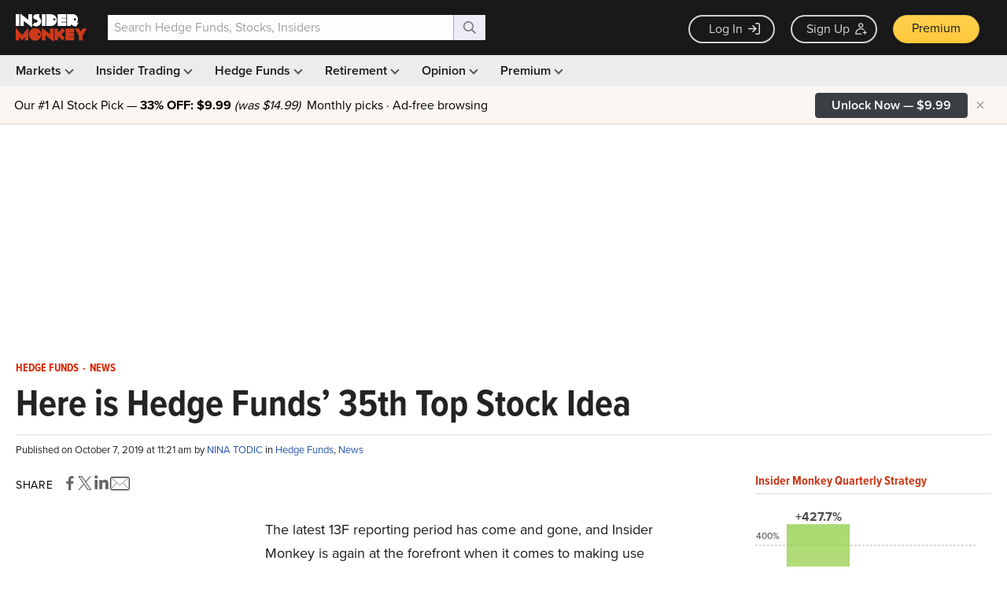

--- FILE ---
content_type: text/html; charset=utf-8
request_url: https://www.google.com/recaptcha/api2/aframe
body_size: 264
content:
<!DOCTYPE HTML><html><head><meta http-equiv="content-type" content="text/html; charset=UTF-8"></head><body><script nonce="rDTsir0r3J0HIlDbReN6aQ">/** Anti-fraud and anti-abuse applications only. See google.com/recaptcha */ try{var clients={'sodar':'https://pagead2.googlesyndication.com/pagead/sodar?'};window.addEventListener("message",function(a){try{if(a.source===window.parent){var b=JSON.parse(a.data);var c=clients[b['id']];if(c){var d=document.createElement('img');d.src=c+b['params']+'&rc='+(localStorage.getItem("rc::a")?sessionStorage.getItem("rc::b"):"");window.document.body.appendChild(d);sessionStorage.setItem("rc::e",parseInt(sessionStorage.getItem("rc::e")||0)+1);localStorage.setItem("rc::h",'1768618380510');}}}catch(b){}});window.parent.postMessage("_grecaptcha_ready", "*");}catch(b){}</script></body></html>

--- FILE ---
content_type: application/javascript
request_url: https://prism.app-us1.com/?a=69633062&u=https%3A%2F%2Fwww.insidermonkey.com%2Fblog%2Fhere-is-hedge-funds-35th-top-stock-idea-771774%2F
body_size: 122
content:
window.visitorGlobalObject=window.visitorGlobalObject||window.prismGlobalObject;window.visitorGlobalObject.setVisitorId('7ad3ad01-b5c4-4d4a-8927-cefeadf10aec', '69633062');window.visitorGlobalObject.setWhitelistedServices('tracking', '69633062');